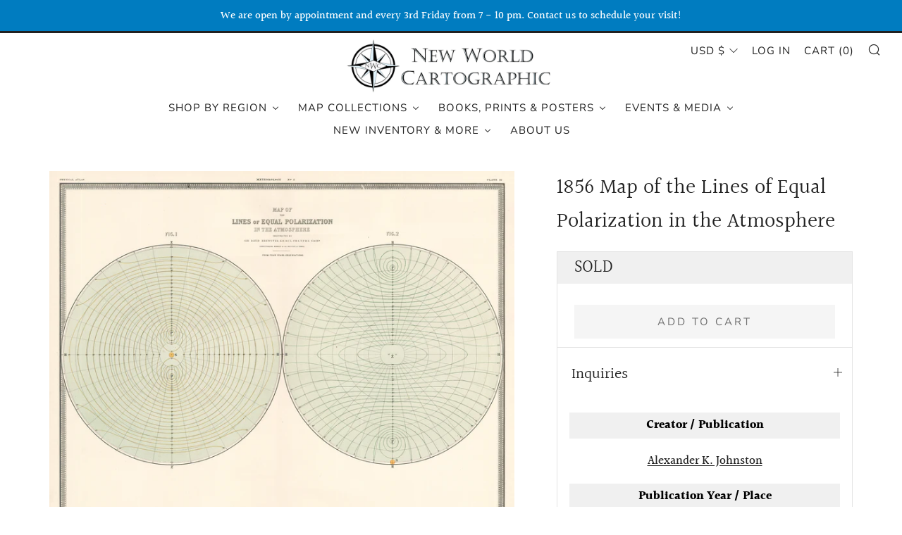

--- FILE ---
content_type: text/javascript
request_url: https://nwcartographic.com/cdn/shop/t/9/assets/custom.js?v=152733329445290166911738721146
body_size: -778
content:
//# sourceMappingURL=/cdn/shop/t/9/assets/custom.js.map?v=152733329445290166911738721146
